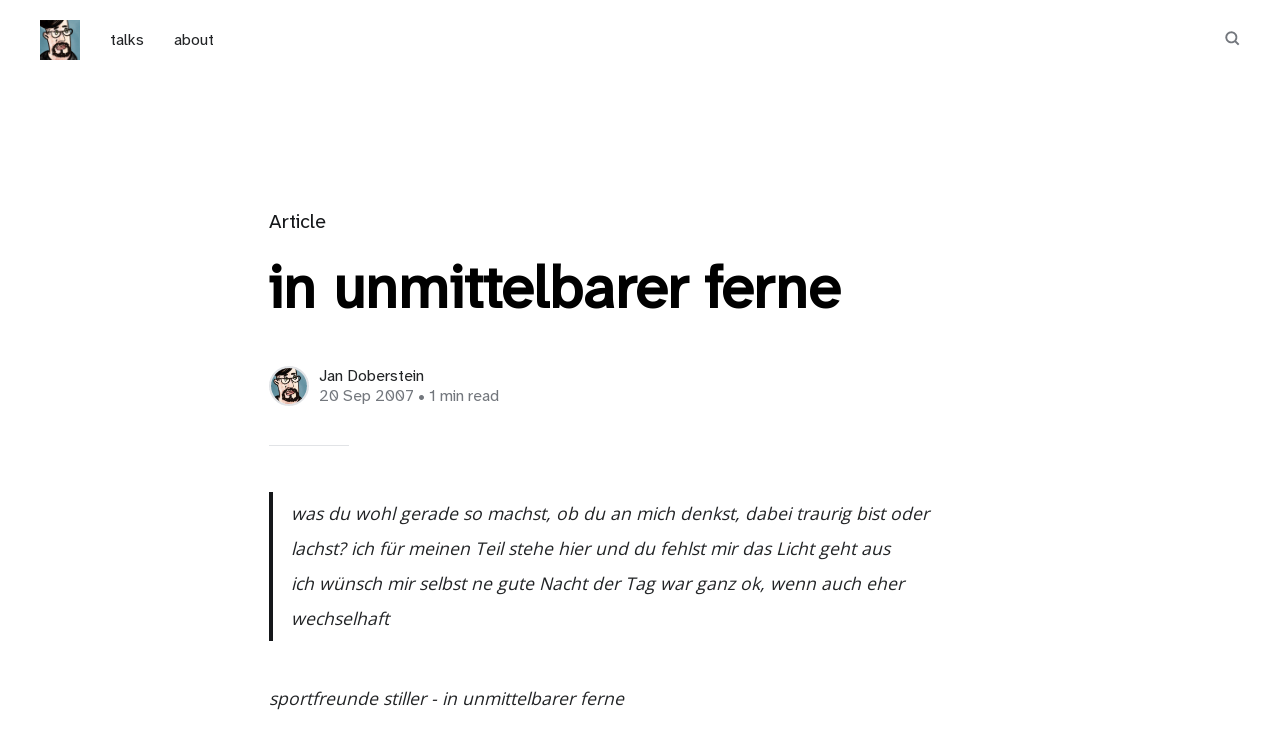

--- FILE ---
content_type: text/html; charset=utf-8
request_url: https://jalogisch.de/2007/in-unmittelbarer-ferne/
body_size: 5995
content:
<!DOCTYPE html>
<html lang="en">
<head>

	<meta charset="utf-8" />
	<meta http-equiv="X-UA-Compatible" content="IE=edge,chrome=1" />

	<title>in unmittelbarer ferne</title>
	<meta name="HandheldFriendly" content="True" />
	<meta name="viewport" content="width=device-width, initial-scale=1.0" />

	<link rel="stylesheet" type="text/css" href="/assets/css/style.css?v=ca10586b25" />

	<script>
			var siteUrl = 'https://jalogisch.de';
	</script>

	<script>
			var localTheme = localStorage.getItem('attila_theme');
			switch (localTheme) {
					case 'dark':
							document.documentElement.classList.add('theme-dark');
							break;
					case 'light':
							document.documentElement.classList.add('theme-light');
							break;
					default:
							break;
			}
	</script>



		<script>localStorage.setItem('attila_theme', 'system');</script>

			<style>
				.theme-dark:root {
				  --ghost-accent-color: #ff6633;
				}
				@media (prefers-color-scheme: dark) {
				  html:not(.theme-light):root {
				    --ghost-accent-color: #ff6633;
				  }
				}
			</style>

	<link rel="icon" href="https://jalogisch.de/content/images/size/w256h256/2018/01/android-chrome-192x192.png" type="image/png">
    <link rel="canonical" href="https://jalogisch.de/2007/in-unmittelbarer-ferne/">
    <meta name="referrer" content="no-referrer-when-downgrade">
    <link rel="amphtml" href="https://jalogisch.de/2007/in-unmittelbarer-ferne/amp/">
    
    <meta property="og:site_name" content="jalogisch">
    <meta property="og:type" content="article">
    <meta property="og:title" content="in unmittelbarer ferne">
    <meta property="og:description" content="&gt; was du wohl gerade so machst, ob du an mich denkst, dabei traurig bist oder
lachst? ich für meinen Teil stehe hier und du fehlst mir das Licht geht aus
ich wünsch mir selbst ne gute Nacht der Tag war ganz ok, wenn auch eher
wechselhaft


sportfreunde stiller - in">
    <meta property="og:url" content="https://jalogisch.de/2007/in-unmittelbarer-ferne/">
    <meta property="og:image" content="https://jalogisch.de/content/images/2018/08/HinterGrundWandSitzend-2.jpg">
    <meta property="article:published_time" content="2007-09-20T00:00:00.000Z">
    <meta property="article:modified_time" content="2007-09-20T00:00:00.000Z">
    <meta name="twitter:card" content="summary_large_image">
    <meta name="twitter:title" content="in unmittelbarer ferne">
    <meta name="twitter:description" content="&gt; was du wohl gerade so machst, ob du an mich denkst, dabei traurig bist oder
lachst? ich für meinen Teil stehe hier und du fehlst mir das Licht geht aus
ich wünsch mir selbst ne gute Nacht der Tag war ganz ok, wenn auch eher
wechselhaft


sportfreunde stiller - in">
    <meta name="twitter:url" content="https://jalogisch.de/2007/in-unmittelbarer-ferne/">
    <meta name="twitter:image" content="https://jalogisch.de/content/images/2020/03/HinterGrundWandSitzend.jpg">
    <meta name="twitter:label1" content="Written by">
    <meta name="twitter:data1" content="Jan Doberstein">
    <meta name="twitter:site" content="@jalogisch">
    <meta name="twitter:creator" content="@jalogisch">
    <meta property="og:image:width" content="1200">
    <meta property="og:image:height" content="800">
    
    <script type="application/ld+json">
{
    "@context": "https://schema.org",
    "@type": "Article",
    "publisher": {
        "@type": "Organization",
        "name": "jalogisch",
        "url": "https://jalogisch.de/",
        "logo": {
            "@type": "ImageObject",
            "url": "https://jalogisch.de/content/images/2016/07/Instagram180x180.jpg",
            "width": 60,
            "height": 60
        }
    },
    "author": {
        "@type": "Person",
        "name": "Jan Doberstein",
        "image": {
            "@type": "ImageObject",
            "url": "//www.gravatar.com/avatar/2c5bc9171d0ad4167d71605cde0f8afa?s=250&d=mm&r=x",
            "width": 250,
            "height": 250
        },
        "url": "https://jalogisch.de/author/jan/",
        "sameAs": [
            "https://x.com/jalogisch"
        ]
    },
    "headline": "in unmittelbarer ferne",
    "url": "https://jalogisch.de/2007/in-unmittelbarer-ferne/",
    "datePublished": "2007-09-20T00:00:00.000Z",
    "dateModified": "2007-09-20T00:00:00.000Z",
    "description": "&gt; was du wohl gerade so machst, ob du an mich denkst, dabei traurig bist oder\nlachst? ich für meinen Teil stehe hier und du fehlst mir das Licht geht aus\nich wünsch mir selbst ne gute Nacht der Tag war ganz ok, wenn auch eher\nwechselhaft\n\n\nsportfreunde stiller - in unmittelbarer ferne\n\n{% include JB/setup %}",
    "mainEntityOfPage": "https://jalogisch.de/2007/in-unmittelbarer-ferne/"
}
    </script>

    <meta name="generator" content="Ghost 5.130">
    <link rel="alternate" type="application/rss+xml" title="jalogisch" href="https://jalogisch.de/rss/">
    <script defer src="https://cdn.jsdelivr.net/ghost/portal@~2.51/umd/portal.min.js" data-i18n="true" data-ghost="https://jalogisch.de/" data-key="86795dd92212c7a06bf58312bc" data-api="https://jalogisch.de/ghost/api/content/" data-locale="en" crossorigin="anonymous"></script><style id="gh-members-styles">.gh-post-upgrade-cta-content,
.gh-post-upgrade-cta {
    display: flex;
    flex-direction: column;
    align-items: center;
    font-family: -apple-system, BlinkMacSystemFont, 'Segoe UI', Roboto, Oxygen, Ubuntu, Cantarell, 'Open Sans', 'Helvetica Neue', sans-serif;
    text-align: center;
    width: 100%;
    color: #ffffff;
    font-size: 16px;
}

.gh-post-upgrade-cta-content {
    border-radius: 8px;
    padding: 40px 4vw;
}

.gh-post-upgrade-cta h2 {
    color: #ffffff;
    font-size: 28px;
    letter-spacing: -0.2px;
    margin: 0;
    padding: 0;
}

.gh-post-upgrade-cta p {
    margin: 20px 0 0;
    padding: 0;
}

.gh-post-upgrade-cta small {
    font-size: 16px;
    letter-spacing: -0.2px;
}

.gh-post-upgrade-cta a {
    color: #ffffff;
    cursor: pointer;
    font-weight: 500;
    box-shadow: none;
    text-decoration: underline;
}

.gh-post-upgrade-cta a:hover {
    color: #ffffff;
    opacity: 0.8;
    box-shadow: none;
    text-decoration: underline;
}

.gh-post-upgrade-cta a.gh-btn {
    display: block;
    background: #ffffff;
    text-decoration: none;
    margin: 28px 0 0;
    padding: 8px 18px;
    border-radius: 4px;
    font-size: 16px;
    font-weight: 600;
}

.gh-post-upgrade-cta a.gh-btn:hover {
    opacity: 0.92;
}</style>
    <script defer src="https://cdn.jsdelivr.net/ghost/sodo-search@~1.8/umd/sodo-search.min.js" data-key="86795dd92212c7a06bf58312bc" data-styles="https://cdn.jsdelivr.net/ghost/sodo-search@~1.8/umd/main.css" data-sodo-search="https://jalogisch.de/" data-locale="en" crossorigin="anonymous"></script>
    
    <link href="https://jalogisch.de/webmentions/receive/" rel="webmention">
    <script defer src="/public/cards.min.js?v=ca10586b25"></script>
    <link rel="stylesheet" type="text/css" href="/public/cards.min.css?v=ca10586b25">
    <script defer src="/public/member-attribution.min.js?v=ca10586b25"></script><style>:root {--ghost-accent-color: #15171A;}</style>
    <style>
  :root {
    --color-primary: #D95736;
    --color-primary-active: #BF4526;
  }
</style>

<link href="https://fonts.googleapis.com/css2?family=Atkinson+Hyperlegible+Next&display=swap" rel="stylesheet">
<link href="https://fonts.googleapis.com/css2?family=Open+Sans&display=swap" rel="stylesheet">
<style>
  :root {
    --font-primary: 'Atkinson Hyperlegible Next', sans-serif;
    --font-secondary: 'Open Sans', serif;
  }
</style>
<script>
  var gh_search_key = '34fef218d6172c5c6c527abaaf';
  var gh_search_migration = 'v2';
</script>

<script>var disqus = 'jalogisch';</script>
</head>

<body class="post-template">

	<div class="viewport">
		<div class="nav-header">
			<nav class="nav-wrapper" aria-label="Main">
					<span class="logo">
						<a href="https://jalogisch.de" title="Home"><img src="https://jalogisch.de/content/images/2016/07/Instagram180x180.jpg" alt="Logo" /></a>
					</span>
				<ul>
		<li class="nav-talks"><a href="https://jalogisch.de/talks/"><span>talks</span></a></li>
		<li class="nav-about"><a href="https://jalogisch.de/about/"><span>about</span></a></li>
</ul>

				<a class="nav-search" title="Search" aria-label="Search" data-ghost-search><i class="icon icon-search" aria-hidden="true"><svg width="24" height="24" viewBox="0 0 24 24" fill="none" xmlns="http://www.w3.org/2000/svg">
<path fill-rule="evenodd" clip-rule="evenodd" d="M16.2148 18.3361C14.7436 19.3838 12.9437 20 11 20C6.02944 20 2 15.9706 2 11C2 6.02944 6.02944 2 11 2C15.9706 2 20 6.02944 20 11C20 12.9437 19.3838 14.7436 18.3361 16.2148L23.1213 21L21 23.1213L16.2148 18.3361ZM11 17.25C14.4518 17.25 17.25 14.4518 17.25 11C17.25 7.54822 14.4518 4.75 11 4.75C7.54822 4.75 4.75 7.54822 4.75 11C4.75 14.4518 7.54822 17.25 11 17.25Z" fill="currentColor"/>
</svg>
</i></a>
			</nav>

			<div class="nav-wrapper-control">
				<div class="inner">
					<a class="nav-menu" role="button"><i class="icon icon-menu" aria-hidden="true"><svg width="24" height="24" viewBox="0 0 24 24" fill="none" xmlns="http://www.w3.org/2000/svg">
<path fill-rule="evenodd" clip-rule="evenodd" d="M1.5 19H22.5V17H1.5V19ZM1.5 13H22.5V11H1.5V13ZM1.5 5V7H22.5V5H1.5Z" fill="currentColor"/>
</svg>
</i> Menu</a>
					<a class="nav-search" title="Search" aria-label="Search" role="button" data-ghost-search><i class="icon icon-search" aria-hidden="true"><svg width="24" height="24" viewBox="0 0 24 24" fill="none" xmlns="http://www.w3.org/2000/svg">
<path fill-rule="evenodd" clip-rule="evenodd" d="M16.2148 18.3361C14.7436 19.3838 12.9437 20 11 20C6.02944 20 2 15.9706 2 11C2 6.02944 6.02944 2 11 2C15.9706 2 20 6.02944 20 11C20 12.9437 19.3838 14.7436 18.3361 16.2148L23.1213 21L21 23.1213L16.2148 18.3361ZM11 17.25C14.4518 17.25 17.25 14.4518 17.25 11C17.25 7.54822 14.4518 4.75 11 4.75C7.54822 4.75 4.75 7.54822 4.75 11C4.75 14.4518 7.54822 17.25 11 17.25Z" fill="currentColor"/>
</svg>
</i></a>
				</div>
			</div>
		</div>
		<div class="nav-close" role="button" aria-label="Close"></div>

		<section class="page-wrapper">

			

<div class="progress-container">
	<span class="progress-bar"></span>
</div>

<header class="post-header ">
	<div class="inner">
		<span class="post-info">
			<span class="post-type">Article</span>
		</span>
		<h1 class="post-title">in unmittelbarer ferne</h1>
		<div class="post-meta">
			<div class="post-meta-avatars">
						<figure class="post-meta-avatar">
							<a href="/author/jan/" class="author-avatar">
								<img class="author-profile-image" src="//www.gravatar.com/avatar/2c5bc9171d0ad4167d71605cde0f8afa?s&#x3D;250&amp;d&#x3D;mm&amp;r&#x3D;x" alt="Jan Doberstein" />
							</a>
						</figure>
			</div>
			<h4 class="post-meta-author"><a href="/author/jan/">Jan Doberstein</a></h4>
			<time datetime="20-09-2007">20 Sep 2007</time> &bull; 1 min read
		</div>
	</div>
</header>

<main class="content" role="main">
	<article class="post no-image">
		<div class="inner">

			<section class="post-content">
				<!--kg-card-begin: markdown--><blockquote>
<p>was du wohl gerade so machst, ob du an mich denkst, dabei traurig bist oder<br>
lachst? ich für meinen Teil stehe hier und du fehlst mir das Licht geht aus<br>
ich wünsch mir selbst ne gute Nacht der Tag war ganz ok, wenn auch eher<br>
wechselhaft</p>
</blockquote>
<p><em>sportfreunde stiller - in unmittelbarer ferne</em></p>
<p>{% include JB/setup %}</p>
<!--kg-card-end: markdown-->
			</section>

			<section class="post-footer">


					<div class="post-share">
						<span class="post-info-label">Share</span>
						<a title="Twitter" aria-label="Twitter" class="twitter" href="https://twitter.com/share?text=in unmittelbarer ferne&url=https://jalogisch.de/2007/in-unmittelbarer-ferne/" onclick="window.open(this.href, 'twitter-share', 'width=550,height=235');return false;">
							<i class="icon icon-twitter" aria-hidden="true"><svg width="24" height="24" viewBox="0 0 24 24" fill="none" xmlns="http://www.w3.org/2000/svg">
<path d="M14.2856 10.1635L23.2216 0H21.1048L13.3424 8.82302L7.1472 0H0L9.3704 13.3432L0 23.9999H2.1168L10.3088 14.6805L16.8528 23.9999H24M2.8808 1.56189H6.1328L21.1032 22.5148H17.8504" fill="currentColor"/>
</svg>
</i>
						</a>
						<a title="Facebook" aria-label="Facebook" class="facebook" href="https://www.facebook.com/sharer/sharer.php?u=https://jalogisch.de/2007/in-unmittelbarer-ferne/" onclick="window.open(this.href, 'facebook-share','width=580,height=296');return false;">
							<i class="icon icon-facebook" aria-hidden="true"><svg width="24" height="24" viewBox="0 0 24 24" fill="none" xmlns="http://www.w3.org/2000/svg">
<path d="M0 12C0 17.94 4.32 22.86 10.02 23.88L10.0909 23.822C10.0872 23.8214 10.0836 23.8207 10.08 23.8201V15.3601H7.07996V12.0001H10.08V9.36005C10.08 6.36005 12 4.68005 14.76 4.68005C15.6 4.68005 16.56 4.80005 17.4 4.92005V7.98005H15.84C14.4 7.98005 14.04 8.70005 14.04 9.66005V12.0001H17.22L16.68 15.3601H14.04V23.8201C14.0034 23.8267 13.9669 23.8331 13.9304 23.8394L13.98 23.88C19.68 22.86 24 17.94 24 12C24 5.4 18.6 0 12 0C5.4 0 0 5.4 0 12Z" fill="currentColor"/>
</svg>
</i>
						</a>
						<a title="LinkedIn" aria-label="LinkedIn" class="linkedin" href="https://www.linkedin.com/shareArticle?mini=true&amp;url=https://jalogisch.de/2007/in-unmittelbarer-ferne//&amp;title=in unmittelbarer ferne" onclick="window.open(this.href, 'linkedin-share', 'width=930,height=720');return false;">
							<i class="icon icon-linkedin" aria-hidden="true"><svg width="24" height="24" viewBox="0 0 24 24" fill="none" xmlns="http://www.w3.org/2000/svg">
<path fill-rule="evenodd" clip-rule="evenodd" d="M1.77094 0.00165573H22.2223V0.000152031C23.1842 -0.0125151 23.9871 0.768018 24 1.73008V22.2678C23.9871 23.2302 23.1852 24.0116 22.2223 23.9995H1.77094C0.810378 24.0098 0.0112716 23.2283 0 22.2678V1.73147C0.011701 0.771453 0.810915 -0.00918651 1.77094 0.00165573ZM16.8934 20.4494H20.4495L20.451 14.1669C20.451 11.0827 19.7865 8.71199 16.1822 8.71199C14.8062 8.66089 13.509 9.37337 12.8139 10.5618H12.766V8.99679H9.35224V20.449H12.9083V14.7836C12.9083 13.2897 13.1917 11.8428 15.0439 11.8428C16.8697 11.8428 16.8934 13.5524 16.8934 14.8804V20.4494ZM3.27565 5.36775C3.27565 6.49985 4.20766 7.43132 5.33976 7.43132C6.47165 7.43121 7.403 6.49921 7.403 5.36732C7.40279 4.23544 6.47132 3.30408 5.33932 3.30408C4.20722 3.30408 3.27565 4.23565 3.27565 5.36775ZM3.55798 20.4494H7.11778V8.99679H3.55798V20.4494Z" fill="currentColor"/>
</svg>
</i>
						</a>
						<a title="Email" aria-label="Email" class="email" href="mailto:?subject=in unmittelbarer ferne&amp;body=https://jalogisch.de/2007/in-unmittelbarer-ferne/">
							<i class="icon icon-mail" aria-hidden="true"><svg width="24" height="24" viewBox="0 0 24 24" fill="none" xmlns="http://www.w3.org/2000/svg">
<path fill-rule="evenodd" clip-rule="evenodd" d="M2 8L12 14L22 8V18C22 18.5523 21.5523 19 21 19H3C2.44772 19 2 18.5523 2 18V8ZM2 5C2 4.44772 2.44772 4 3 4H21C21.5523 4 22 4.44772 22 5V6L12 12L2 6V5Z" fill="currentColor"/>
</svg>
</i>
						</a>
					</div>


			</section>




			<aside class="post-nav">

					<a class="post-nav-next" href="/2007/logging-in-shell-scripts/">
						<section class="post-nav-teaser">
							<i class="icon icon-arrow-left" aria-label="Next post"><svg width="24" height="24" viewBox="0 0 24 24" fill="none" xmlns="http://www.w3.org/2000/svg">
<path fill-rule="evenodd" clip-rule="evenodd" d="M7.41412 13L13.4141 19L11.9999 20.4142L3.58569 12L11.9999 3.58578L13.4141 5L7.41412 11H19.9999V13H7.41412Z" fill="currentColor"/>
</svg>
</i>
							<h2 class="post-nav-title">logging in shell scripts</h2>
							<p class="post-nav-excerpt">jeder admin hat das bedürfnis ((das ist jedenfalls meine vermutung wenn ich&hellip;</p>
							<p class="post-nav-meta"><time datetime="21-09-2007">21 Sep 2007</time></p>
						</section>
					</a>

					<a class="post-nav-prev" href="/2007/apt-get-install-wife/">
						<section class="post-nav-teaser">
							<i class="icon icon-arrow-right" aria-label="Previous post"><svg width="24" height="24" viewBox="0 0 24 24" fill="none" xmlns="http://www.w3.org/2000/svg">
<path fill-rule="evenodd" clip-rule="evenodd" d="M4 13V11H17.5858L11.5858 5L13 3.58578L21.4142 12L13 20.4142L11.5858 19L17.5858 13H4Z" fill="currentColor"/>
</svg>
</i>
							<h2 class="post-nav-title">apt-get install wife</h2>
							<p class="post-nav-excerpt">![apt-get install wife](http://www.jalogisch.de/uploads/2007/09/wife-deb-
59preview.&hellip;</p>
							<p class="post-nav-meta"><time datetime="18-09-2007">18 Sep 2007</time></p>
						</section>
					</a>
				<div class="clear"></div>
			</aside>

		</div>
	</article>
</main>




			<div class="nav-footer">
				<nav class="nav-wrapper" aria-label="Footer">
					<span class="nav-copy">
						
						<span class="nav-title">jalogisch &copy; 2026</span>
						<a aria-label="RSS" href="https://jalogisch.de/rss/" title="RSS"><i class="icon icon-rss" aria-hidden="true"><svg width="24" height="24" viewBox="0 0 24 24" fill="none" xmlns="http://www.w3.org/2000/svg">
<path d="M1 1V5C10.93 5 19 13.07 19 23H23C23 10.85 13.15 1 1 1ZM1 8V12C7.07 12 12 16.93 12 23H16C16 14.72 9.28 8 1 8ZM4 17C3.20435 17 2.44129 17.3161 1.87868 17.8787C1.31607 18.4413 1 19.2044 1 20C1 20.7956 1.31607 21.5587 1.87868 22.1213C2.44129 22.6839 3.20435 23 4 23C4.79565 23 5.55871 22.6839 6.12132 22.1213C6.68393 21.5587 7 20.7956 7 20C7 19.2044 6.68393 18.4413 6.12132 17.8787C5.55871 17.3161 4.79565 17 4 17Z" fill="currentColor"/>
</svg>
</i></a>
						<a aria-label="Twitter" href="https://x.com/jalogisch" title="@jalogisch"><i class="icon icon-twitter" aria-hidden="true"><svg width="24" height="24" viewBox="0 0 24 24" fill="none" xmlns="http://www.w3.org/2000/svg">
<path d="M14.2856 10.1635L23.2216 0H21.1048L13.3424 8.82302L7.1472 0H0L9.3704 13.3432L0 23.9999H2.1168L10.3088 14.6805L16.8528 23.9999H24M2.8808 1.56189H6.1328L21.1032 22.5148H17.8504" fill="currentColor"/>
</svg>
</i></a>
						
					</span>
					<span class="nav-credits">Published with <a href="https://ghost.org">Ghost</a> &bull; Theme <a href="https://github.com/zutrinken/attila">Attila</a> &bull; <a class="menu-item js-theme" href="#" data-system="System theme" data-dark="Dark theme" data-light="Light theme"><span class="theme-icon"></span><span class="theme-text">System theme</span> </a> </span>
				</nav>
			</div>

		</section>
	</div>

	<script type="text/javascript" src="/assets/js/script.js?v=ca10586b25"></script>

	<script>
  $(document).ready(function () {
		var viewport = $(window);
		var post = $('.post-content');
		// Responsive videos with fitVids
    post.fitVids();
		// Format code blocks and add line numbers
		function codestyling() {
	    $('pre code').each(function(i, e) {
				// Code highlight
	      hljs.highlightElement(e);
	      // No lines for plain text blocks
	      if (!$(this).hasClass('language-text')) {
	        var code = $(this);
					// Calculate amount of lines
	        var lines = code.html().split(/\n(?!$)/g).length;
	        var numbers = [];
	        if (lines > 1) {
	          lines++;
	        }
	        for (i = 1; i < lines; i++) {
	          numbers += '<span class="line" aria-hidden="true">' + i + '</span>';
	        }
	        code.parent().append('<div class="lines">' + numbers + '</div>');
	      }
	    });
	  }
	  codestyling();
		// Reading progress bar on window top
	  function readingProgress() {
			var postBottom = post.offset().top + post.height();
			var viewportHeight = viewport.height();
      var progress = 100 - (((postBottom - (viewport.scrollTop() + viewportHeight) + viewportHeight / 3) / (postBottom - viewportHeight + viewportHeight / 3)) * 100);
      $('.progress-bar').css('width', progress + '%');
      (progress > 100) ? $('.progress-container').addClass('complete'): $('.progress-container').removeClass('complete');
	  }
	  readingProgress();
		// Trigger reading progress
	  viewport.on({
	    'scroll': function() {
	      readingProgress();
	    },
	    'resize': function() {
	      readingProgress();
	    },
	    'orientationchange': function() {
	      readingProgress();
	    }
	  });


  });
</script>


	

</body>
</html>
